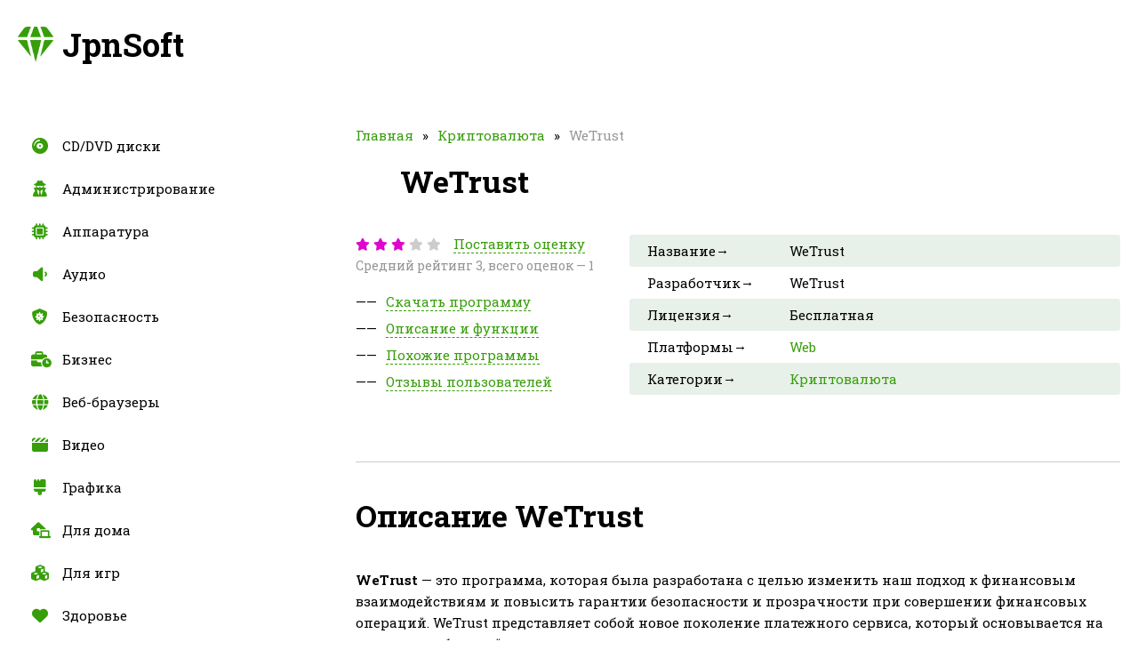

--- FILE ---
content_type: text/html; charset=utf-8
request_url: https://jpnsoft.ru/wetrust/
body_size: 11372
content:
<!DOCTYPE html>
<html lang="ru">
<head>
<meta charset="UTF-8">
<meta name="viewport" content="width=device-width, initial-scale=1.0">
<title>WeTrust скачать, аналоги и похожие программы</title>
<meta name="description" content="Узнайте об уникальной программе WeTrust, которая позволяет объединять людей с целью финансовой поддержки и взаимопомощи.">

<meta property="og:locale" content="ru_RU">
<meta property="og:type" content="website">
<meta property="og:title" content="WeTrust скачать, аналоги и похожие программы">
<meta property="og:description" content="Узнайте об уникальной программе WeTrust, которая позволяет объединять людей с целью финансовой поддержки и взаимопомощи.">
<meta property="og:url" content="https://jpnsoft.ru/wetrust/">
<meta property="og:site_name" content="JpnSoft">
<meta property="og:image" content="https://jpnsoft.ru/wp-content/uploads/2019/01/wetrust_logo.png">
<meta name="twitter:card" content="summary">
<meta name="twitter:title" content="WeTrust скачать, аналоги и похожие программы">
<meta name="twitter:description" content="Узнайте об уникальной программе WeTrust, которая позволяет объединять людей с целью финансовой поддержки и взаимопомощи.">
<meta name="twitter:image" content="https://jpnsoft.ru/wp-content/uploads/2019/01/wetrust_logo.png">
<link rel="canonical" href="/wetrust/">
<link rel="icon" type="image/x-icon" href="/wp-content/themes/softroot/favicon.ico">
<link rel="stylesheet" id="style-css" href="/wp-content/themes/softroot/style/style.css?ver=1.0" media="all">
<link rel="stylesheet" id="plugin-css" href="/wp-content/themes/softroot/style/plugin.min.css?ver=1.0" media="all">
<!-- Yandex.Metrika counter -->
<script type="text/javascript" >
   (function(m,e,t,r,i,k,a){m[i]=m[i]||function(){(m[i].a=m[i].a||[]).push(arguments)};
   m[i].l=1*new Date();
   for (var j = 0; j < document.scripts.length; j++) {if (document.scripts[j].src === r) { return; }}
   k=e.createElement(t),a=e.getElementsByTagName(t)[0],k.async=1,k.src=r,a.parentNode.insertBefore(k,a)})
   (window, document, "script", "https://mc.yandex.ru/metrika/tag.js", "ym");

   ym(100013431, "init", {
        clickmap:true,
        trackLinks:true,
        accurateTrackBounce:true,
        webvisor:true
   });
</script>
<noscript><div><img src="https://mc.yandex.ru/watch/100013431" style="position:absolute; left:-9999px;" alt="" /></div></noscript>
<!-- /Yandex.Metrika counter -->
  
<meta name="verify-admitad" content="9befd7b2c7" />
</head>
<body>
<div id="edifice">
<header id="header">
<div class="headerLogo" data-jsblock="logo">
<span>JpnSoft</span>
</div>

</header>
<div id="conwrap">
<main id="content">
<nav class="contentCrumbs"><span><a href="/">Главная</a></span><span><a href="/category/kriptovalyuta/">Криптовалюта</a></span><small>WeTrust</small></nav>
<article class="contentSoft" itemscope itemtype="https://schema.org/SoftwareApplication">
<div class="contentSoftTitle">
<h1 itemprop="headline">WeTrust</h1>
<img src="/wp-content/uploads/2019/01/wetrust_logo.png" alt="WeTrust" itemprop="image">
</div>
<div class="contentSoftSplit">
<div class="contentSoftSplitMenu">
<div data-jsblock="rating">
<span class="_rating" title="Рейтинг: 3" itemprop="aggregateRating" itemscope itemtype="https://schema.org/AggregateRating">
<span style="width: 60%"></span>
<meta itemprop="ratingValue" content="3">
<meta itemprop="worstRating" content="1">
<meta itemprop="bestRating" content="5">
<meta itemprop="ratingCount" content="1">
</span>
<small data-ratepost="55968">Поставить оценку</small>
<i>Средний рейтинг 3, всего оценок — 1</i>
</div>
<ul>
<li><span data-scroll="download">Скачать программу</span></li>
<li><span data-scroll="description">Описание и функции</span></li>
<li><span data-scroll="related">Похожие программы</span></li>
<li><span data-scroll="comments">Отзывы пользователей</span></li>
</ul>
</div>
<div class="contentSoftSplitTable">
<table>
<tr>
<th>Название&rarr;</th>
<td itemprop="name">WeTrust</td>
</tr>
<tr>
<th>Разработчик&rarr;</th>
<td itemprop="creator">WeTrust</td>
</tr>
<tr>
<th>Лицензия&rarr;</th>
<td itemprop="permissions">Бесплатная</td>
</tr>
<tr>
<th>Платформы&rarr;</th>
<td itemprop="operatingSystem"><a href="/platform/web/">Web</a></td>
</tr>
<tr>
<th>Категории&rarr;</th>
<td itemprop="category"><a href="/category/kriptovalyuta/">Криптовалюта</a></td>
</tr>
</table>
<div class="htbw2sdh" data-download="55968"></div>
</div>
</div>
<div class="contentSoftBody" itemprop="description">

<section data-section="description">
<h2>Описание WeTrust</h2>
<p><strong>WeTrust</strong> &#8212; это программа, которая была разработана с целью изменить наш подход к финансовым взаимодействиям и повысить гарантии безопасности и прозрачности при совершении финансовых операций. WeTrust представляет собой новое поколение платежного сервиса, который основывается на принципах блокчейн-технологии и смарт-контрактов.</p>
<p>Основная идея WeTrust заключается в том, чтобы устранить посредников и предоставить людям возможность напрямую сотрудничать друг с другом, используя криптовалюту. С помощью этой программы пользователи могут устанавливать контракты и доверительные соглашения между собой без необходимости обращаться к банкам или другим финансовым учреждениям. <em>При этом гарантирована полная прозрачность и надежность финансовых операций.</em></p>
<p>Уникальность WeTrust состоит в том, что программа строится на принципе децентрализации. Все данные и финансовые операции хранятся в блокчейне, что обеспечивает высшую степень безопасности и исключает возможность манипуляции средствами. Кроме того, пользователи имеют возможность установить дополнительные правила и ограничения в контрактах, что дает им полный контроль над своими финансами.</p>
<h2>Функции и назначение</h2>
<p>Программа WeTrust предназначена для создания децентрализованной финансовой системы на базе технологии блокчейн. Она предлагает уникальные функции, которые позволяют пользователям обмениваться цифровыми активами и управлять своими финансовыми средствами без посредников.</p>
<p>Главной функцией программы WeTrust является возможность создания и управления доверительными отношениями между участниками системы. С помощью умных контрактов, WeTrust позволяет создавать цифровые доверительные фонды, в которых пользователи могут собирать и распределять свои средства для общих целей.</p>
<p>Одной из ключевых функций программы является анализ пользовательских данных для определения кредитоспособности и надежности участников системы. При этом используются различные алгоритмы и модели, которые позволяют собирать и обрабатывать информацию о финансовой истории пользователя.</p>
<h3>Основные функции программы WeTrust:</h3>
<ul>
<li>Создание и управление доверительными фондами;</li>
<li>Обмен цифровыми активами без посредников;</li>
<li>Определение кредитоспособности и надежности участников системы;</li>
<li>Автоматизация финансовых операций с помощью умных контрактов;</li>
<li>Анализ пользовательских данных для принятия решений о предоставлении услуг.</li>
</ul>
<p>Программа WeTrust предоставляет уникальные возможности для создания децентрализованной финансовой системы и управления финансовыми средствами. Однако она также имеет свои недостатки, такие как высокая сложность использования для непрофессиональных пользователей и возможность возникновения ошибок в работе умных контрактов. Несмотря на это, WeTrust является инновационным решением, которое может изменить существующую финансовую систему и создать более справедливые и прозрачные условия для всех участников.</p>
<h2>Преимущества и недостатки</h2>
<p>Программа WeTrust предоставляет ряд преимуществ, которые делают ее незаменимым инструментом для управления доверительными отношениями и финансовыми операциями:</p>
<h3>Преимущества</h3>
<ul>
<li>Безопасность: WeTrust использует блокчейн технологии для обеспечения безопасного и надежного хранения информации, исключая возможность подделки или несанкционированного доступа.</li>
<li>Децентрализация: благодаря принципам блокчейна, WeTrust не имеет централизованного контроля или управления, что позволяет пользователям полностью контролировать свои финансовые операции и доли.</li>
<li>Прозрачность: все транзакции и операции в программе WeTrust записываются в блокчейн, что позволяет пользователям легко отслеживать и проверять каждую операцию.</li>
<li>Низкие комиссии: благодаря отсутствию посредников и использованию умных контрактов на блокчейне, комиссии за использование программы WeTrust значительно снижаются.</li>
</ul>
<h3>Недостатки</h3>
<p>Не смотря на многие преимущества, программа WeTrust также имеет некоторые недостатки, которые следует учесть:</p>
<table>
<tr>
<th>Недостатки</th>
<th>Описание</th>
</tr>
<tr>
<td>Высокая сложность использования</td>
<td>Некоторым пользователям может потребоваться время исследовать и освоить принципы работы программы WeTrust и блокчейн технологий в целом.</td>
</tr>
<tr>
<td>Ограниченные возможности</td>
<td>На данный момент программа WeTrust может иметь некоторые ограничения в функциональности по сравнению с традиционными финансовыми инструментами.</td>
</tr>
<tr>
<td>Потенциальные угрозы безопасности</td>
<td>Хотя WeTrust обеспечивает высокий уровень безопасности, никто не может гарантировать абсолютную защиту от хакерских атак или других событий, которые могут представлять угрозу для пользователей.</td>
</tr>
</table>
<p>Несмотря на некоторые недостатки, преимущества программы WeTrust делают ее мощным инструментом для управления доверительными отношениями и финансовыми операциями, обеспечивая безопасность, децентрализацию, прозрачность и низкие комиссии.</p>
<h2>Настройки и опции</h2>
<p>Программа WeTrust предлагает пользователям широкий спектр настроек и опций, которые позволяют настроить ее функционал и внешний вид по своему усмотрению. Ниже перечислены основные настройки и опции программы WeTrust:</p>
<table>
<tr>
<th>Настройка/Опция</th>
<th>Описание</th>
</tr>
<tr>
<td>Язык интерфейса</td>
<td>Позволяет выбрать предпочитаемый язык интерфейса программы WeTrust. Поддерживаются различные языки, что делает программу доступной для пользователей со всего мира.</td>
</tr>
<tr>
<td>Уведомления</td>
<td>Позволяют настроить оповещения и уведомления программы WeTrust. Пользователь может выбрать, какие уведомления он хочет получать и через какие каналы связи.</td>
</tr>
<tr>
<td>Резервное копирование</td>
<td>Позволяет создавать резервные копии данных программы WeTrust. Пользователь может настроить автоматическое создание резервных копий и выбрать место и формат их хранения.</td>
</tr>
<tr>
<td>Тема оформления</td>
<td>Позволяет выбрать предпочитаемую тему оформления программы WeTrust. Пользователь может выбрать светлую или темную тему, а также настроить цветовую схему интерфейса.</td>
</tr>
<tr>
<td>Безопасность</td>
<td>Позволяет настроить уровень безопасности программы WeTrust. Пользователь может включить дополнительные функции защиты данных, такие как двухфакторная аутентификация или шифрование.</td>
</tr>
</table>
<p>Настройки и опции программы WeTrust предоставляют пользователям возможность настроить программу под свои индивидуальные предпочтения и потребности. Благодаря гибким настройкам, каждый пользователь сможет настроить программу WeTrust по своему вкусу, что делает ее удобной и функциональной.</p>
<h2>Версии программы</h2>
<p>Программа WeTrust постоянно развивается и обновляется, чтобы предоставить пользователям все новые функции и исправить возможные ошибки. Вот некоторые из версий программы WeTrust:</p>
<table>
<tr>
<th>Версия</th>
<th>Описание</th>
</tr>
<tr>
<td>1.0.0</td>
<td>Первая версия программы WeTrust, включающая основные функции.</td>
</tr>
<tr>
<td>1.1.0</td>
<td>Добавлены новые возможности, такие как интеграция с платежными системами и улучшенный интерфейс.</td>
</tr>
<tr>
<td>1.2.0</td>
<td>Улучшена производительность и исправлены ошибки, обнаруженные в предыдущих версиях.</td>
</tr>
<tr>
<td>2.0.0</td>
<td>Масштабное обновление программы WeTrust, включающее в себя полностью измененный дизайн и добавление новых инновационных функций.</td>
</tr>
<tr>
<td>2.1.0</td>
<td>Введено много новых возможностей, а также исправлены ошибки и улучшена безопасность.</td>
</tr>
</table>
<p>Каждая новая версия программы WeTrust приносит улучшения и новые функции, чтобы удовлетворить потребности пользователей и оставаться актуальной в быстро меняющемся мире технологий.</p>
<h2>Аналоги программы</h2>
<ol>
<li><strong>Ethereum Trust</strong>: Это платформа, основанная на технологии блокчейн, которая также позволяет управлять доверительными отношениями. Ethereum Trust предлагает широкий набор функций и инструментов для создания и управления доверительными счетами.</li>
<li><strong>Trust Wallet</strong>: Это мобильное приложение, разработанное специально для управления криптовалютными активами. Trust Wallet также имеет функции, позволяющие создавать доверительные отношения и осуществлять контроль над ними.</li>
<li><strong>Digital Asset Custody Company (DACC)</strong>: Это компания, предоставляющая услуги по хранению цифровых активов. DACC специализируется на обеспечении безопасности и надежности хранения криптовалютных средств, предлагая инструменты для управления доверительными отношениями.</li>
</ol>
<p>Каждый из этих аналогов имеет свои преимущества и недостатки, и выбор конкретного инструмента зависит от потребностей и предпочтений пользователей. Прежде чем принимать решение, стоит исследовать и сравнить различные варианты, чтобы найти наиболее подходящий инструмент для управления доверительными отношениями.</p>
<h2>Функциональные особенности</h2>
<ul class="col3">
<li><a href="/tag/blockchain/">Blockchain</a></li>
<li><a href="/tag/crowdfunding/">Crowdfunding</a></li>
<li><a href="/tag/kriptovalyuta/">Криптовалюта</a></li>
<li><a href="/tag/nekommercheskij-sbor-sredstv/">Некоммерческий сбор средств</a></li>
<li><a href="/tag/efiriuma/">Эфириума</a></li>
</ul>
</section>
<section data-section="related">
<h2>Похожие на WeTrust</h2>
<div class="contentSoftBodyRelated">
<div>
<a href="/trust-wallet/">
<sup>1</sup>
<img src="/wp-content/uploads/2019/01/trust-wallet_logo.png" alt="Trust Wallet">
<span>Trust Wallet</span>
<small>90%</small>
<u><s style="width:90%"></s></u>
</a>
</div>
<div>
<a href="/cryptofights/">
<sup>2</sup>
<img src="/wp-content/uploads/2019/01/cryptofights_logo.png" alt="CryptoFights">
<span>CryptoFights</span>
<small>90%</small>
<u><s style="width:90%"></s></u>
</a>
</div>
<div>
<a href="/layer-protocol/">
<sup>3</sup>
<img src="/wp-content/uploads/2019/01/layer-protocol_logo.png" alt="Layer Protocol">
<span>Layer Protocol</span>
<small>90%</small>
<u><s style="width:90%"></s></u>
</a>
</div>
<div>
<a href="/bitqist/">
<sup>4</sup>
<img src="/wp-content/uploads/2019/01/bitqist_logo.png" alt="bitqist">
<span>bitqist</span>
<small>90%</small>
<u><s style="width:90%"></s></u>
</a>
</div>
<div>
<a href="/bulvrd/">
<sup>5</sup>
<img src="/wp-content/uploads/2019/01/bulvrd_logo.png" alt="BULVRD">
<span>BULVRD</span>
<small>90%</small>
<u><s style="width:90%"></s></u>
</a>
</div>
<div>
<a href="/swarm-city/">
<sup>6</sup>
<img src="/wp-content/uploads/2019/01/swarm-city_logo.png" alt="Swarm City">
<span>Swarm City</span>
<small>90%</small>
<u><s style="width:90%"></s></u>
</a>
</div>
<div>
<a href="/coinmarketsum/">
<sup>7</sup>
<img src="/wp-content/uploads/2019/01/coinmarketsum_logo.png" alt="CoinMarketSum">
<span>CoinMarketSum</span>
<small>90%</small>
<u><s style="width:90%"></s></u>
</a>
</div>
<div>
<a href="/angoyo/">
<sup>8</sup>
<img src="/wp-content/uploads/2019/01/angoyo_logo.png" alt="Angoyo">
<span>Angoyo</span>
<small>90%</small>
<u><s style="width:90%"></s></u>
</a>
</div>
<div>
<a href="/ico-watch-list/">
<sup>9</sup>
<img src="/wp-content/uploads/2019/01/ico-watch-list_logo.png" alt="ICO Watch List">
<span>ICO Watch List</span>
<small>90%</small>
<u><s style="width:90%"></s></u>
</a>
</div>
<div>
<a href="/apogee-crypto/">
<sup>10</sup>
<img src="/wp-content/uploads/2019/01/apogee-crypto_logo.png" alt="Apogee Crypto">
<span>Apogee Crypto</span>
<small>90%</small>
<u><s style="width:90%"></s></u>
</a>
</div>
<div>
<a href="/coinlib/">
<sup>11</sup>
<img src="/wp-content/uploads/2019/01/coinlib_logo.png" alt="Coinlib">
<span>Coinlib</span>
<small>90%</small>
<u><s style="width:90%"></s></u>
</a>
</div>
<div>
<a href="/crypviz/">
<sup>12</sup>
<img src="/wp-content/uploads/2019/01/crypviz_logo.png" alt="Crypviz">
<span>Crypviz</span>
<small>90%</small>
<u><s style="width:90%"></s></u>
</a>
</div>
<div>
<a href="/coinlend/">
<sup>13</sup>
<img src="/wp-content/uploads/2019/01/coinlend_logo.png" alt="Coinlend">
<span>Coinlend</span>
<small>90%</small>
<u><s style="width:90%"></s></u>
</a>
</div>
<div>
<a href="/chainsage/">
<sup>14</sup>
<img src="/wp-content/uploads/2019/01/chainsage_logo.png" alt="Chainsage">
<span>Chainsage</span>
<small>90%</small>
<u><s style="width:90%"></s></u>
</a>
</div>
<div>
<a href="/cryptobrowser/">
<sup>15</sup>
<img src="/wp-content/uploads/2019/01/cryptobrowser_logo.png" alt="CryptoBrowser">
<span>CryptoBrowser</span>
<small>90%</small>
<u><s style="width:90%"></s></u>
</a>
</div>
<div>
<a href="/2048-ether/">
<sup>16</sup>
<img src="/wp-content/uploads/2019/01/2048-ether_logo.png" alt="2048 Ether">
<span>2048 Ether</span>
<small>90%</small>
<u><s style="width:90%"></s></u>
</a>
</div>
<div>
<a href="/bitgur/">
<sup>17</sup>
<img src="/wp-content/uploads/2019/01/bitgur_logo.png" alt="Bitgur">
<span>Bitgur</span>
<small>90%</small>
<u><s style="width:90%"></s></u>
</a>
</div>
<div>
<a href="/godex/">
<sup>18</sup>
<img src="/wp-content/uploads/2019/01/godex_logo.png" alt="Godex">
<span>Godex</span>
<small>90%</small>
<u><s style="width:90%"></s></u>
</a>
</div>
<div>
<a href="/blockkeeper/">
<sup>19</sup>
<img src="/wp-content/uploads/2019/01/blockkeeper_logo.png" alt="BlockKeeper">
<span>BlockKeeper</span>
<small>90%</small>
<u><s style="width:90%"></s></u>
</a>
</div>
<div>
<a href="/rocket-by-etherparty/">
<sup>20</sup>
<img src="/wp-content/uploads/2019/01/rocket-by-etherparty_logo.png" alt="Rocket by Etherparty">
<span>Rocket by Etherparty</span>
<small>90%</small>
<u><s style="width:90%"></s></u>
</a>
</div>
<div>
<a href="/tokengateway/">
<sup>21</sup>
<img src="/wp-content/uploads/2019/01/tokengateway_logo.png" alt="Tokengateway">
<span>Tokengateway</span>
<small>89%</small>
<u><s style="width:89%"></s></u>
</a>
</div>
<div>
<a href="/cryptospaniards-simulator/">
<sup>22</sup>
<img src="/wp-content/uploads/2019/01/cryptospaniards-simulator_logo.png" alt="CryptoSpaniards Simulator">
<span>CryptoSpaniards Simulator</span>
<small>89%</small>
<u><s style="width:89%"></s></u>
</a>
</div>
<div>
<a href="/lamden/">
<sup>23</sup>
<img src="/wp-content/uploads/2019/01/lamden_logo.png" alt="Lamden">
<span>Lamden</span>
<small>88%</small>
<u><s style="width:88%"></s></u>
</a>
</div>
<div>
<a href="/coinview/">
<sup>24</sup>
<img src="/wp-content/uploads/2019/01/coinview_logo.png" alt="CoinView">
<span>CoinView</span>
<small>54%</small>
<u><s style="width:54%"></s></u>
</a>
</div>
<div>
<a href="/monetse/">
<sup>25</sup>
<img src="/wp-content/uploads/2019/01/monetse_logo.png" alt="Monetse">
<span>Monetse</span>
<small>54%</small>
<u><s style="width:54%"></s></u>
</a>
</div>
<div>
<a href="/peony-coin/">
<sup>26</sup>
<img src="/wp-content/uploads/2019/01/peony-coin_logo.png" alt="Peony Coin">
<span>Peony Coin</span>
<small>53%</small>
<u><s style="width:53%"></s></u>
</a>
</div>
<div>
<a href="/weku/">
<sup>27</sup>
<img src="/wp-content/uploads/2019/01/weku_logo.png" alt="Weku">
<span>Weku</span>
<small>53%</small>
<u><s style="width:53%"></s></u>
</a>
</div>
<div>
<a href="/cryptocurrency-360/">
<sup>28</sup>
<img src="/wp-content/uploads/2019/01/cryptocurrency-360_logo.png" alt="Cryptocurrency 360">
<span>Cryptocurrency 360</span>
<small>52%</small>
<u><s style="width:52%"></s></u>
</a>
</div>
<div>
<a href="/nomics-cryptocurrency-market-data-api/">
<sup>29</sup>
<img src="/wp-content/uploads/2019/01/nomics-cryptocurrency-market-data-api_logo.png" alt="Nomics Cryptocurrency Market Data API">
<span>Nomics Cryptocurrency Market Data API</span>
<small>52%</small>
<u><s style="width:52%"></s></u>
</a>
</div>
<div>
<a href="/steem-hunt/">
<sup>30</sup>
<img src="/wp-content/uploads/2019/01/steem-hunt_logo.png" alt="Steem Hunt">
<span>Steem Hunt</span>
<small>51%</small>
<u><s style="width:51%"></s></u>
</a>
</div>
<div>
<a href="/coin-tick/">
<sup>31</sup>
<img src="/wp-content/uploads/2019/01/coin-tick_logo.png" alt="Coin Tick">
<span>Coin Tick</span>
<small>51%</small>
<u><s style="width:51%"></s></u>
</a>
</div>
<div>
<a href="/localethereum/">
<sup>32</sup>
<img src="/wp-content/uploads/2019/01/localethereum_logo.png" alt="LocalEthereum">
<span>LocalEthereum</span>
<small>50%</small>
<u><s style="width:50%"></s></u>
</a>
</div>
<div>
<a href="/crowdholding/">
<sup>33</sup>
<img src="/wp-content/uploads/2019/01/crowdholding_logo.png" alt="Crowdholding">
<span>Crowdholding</span>
<small>50%</small>
<u><s style="width:50%"></s></u>
</a>
</div>
<div>
<a href="/tangany/">
<sup>34</sup>
<img src="/wp-content/uploads/2019/01/tangany_logo.png" alt="Tangany">
<span>Tangany</span>
<small>49%</small>
<u><s style="width:49%"></s></u>
</a>
</div>
<div>
<a href="/bitcoin-com-explorer/">
<sup>35</sup>
<img src="/wp-content/uploads/2019/01/bitcoin.com-explorer_logo.png" alt="Bitcoin.com Explorer">
<span>Bitcoin.com Explorer</span>
<small>49%</small>
<u><s style="width:49%"></s></u>
</a>
</div>
<div>
<a href="/novadax/">
<sup>36</sup>
<img src="/wp-content/uploads/2019/01/novadax_logo.png" alt="NovaDAX">
<span>NovaDAX</span>
<small>48%</small>
<u><s style="width:48%"></s></u>
</a>
</div>
<div>
<a href="/live-coin-watch/">
<sup>37</sup>
<img src="/wp-content/uploads/2019/01/live-coin-watch_logo.png" alt="Live Coin Watch">
<span>Live Coin Watch</span>
<small>48%</small>
<u><s style="width:48%"></s></u>
</a>
</div>
<div>
<a href="/no-trace-crypto/">
<sup>38</sup>
<img src="/wp-content/uploads/2019/01/no-trace-crypto_logo.png" alt="No Trace Crypto">
<span>No Trace Crypto</span>
<small>47%</small>
<u><s style="width:47%"></s></u>
</a>
</div>
<div>
<a href="/giottus/">
<sup>39</sup>
<img src="/wp-content/uploads/2019/01/giottus_logo.png" alt="Giottus">
<span>Giottus</span>
<small>47%</small>
<u><s style="width:47%"></s></u>
</a>
</div>
<div>
<a href="/crypto-currency-chart-ico-listing/">
<sup>40</sup>
<img src="/wp-content/uploads/2019/01/crypto-currency-chart-ico-listing_logo.png" alt="Crypto Currency Chart &#038; ICO Listing">
<span>Crypto Currency Chart & ICO Listing</span>
<small>46%</small>
<u><s style="width:46%"></s></u>
</a>
</div>
<div>
<a href="/fondu/">
<sup>41</sup>
<img src="/wp-content/uploads/2019/01/fondu_logo.png" alt="Fondu">
<span>Fondu</span>
<small>46%</small>
<u><s style="width:46%"></s></u>
</a>
</div>
<div>
<a href="/cxihub-cryptocurrency-exchange/">
<sup>42</sup>
<img src="/wp-content/uploads/2019/01/cxihub-cryptocurrency-exchange_logo.png" alt="CXIHUB Cryptocurrency Exchange">
<span>CXIHUB Cryptocurrency Exchange</span>
<small>45%</small>
<u><s style="width:45%"></s></u>
</a>
</div>
<div>
<a href="/coinrate/">
<sup>43</sup>
<img src="/wp-content/uploads/2019/01/coinrate_logo.png" alt="Coinrate">
<span>Coinrate</span>
<small>45%</small>
<u><s style="width:45%"></s></u>
</a>
</div>
<div>
<a href="/live-coin-market-rate-cryptocurrency-bitcoin/">
<sup>44</sup>
<img src="/wp-content/uploads/2019/01/live-coin-market-rate-cryptocurrency-bitcoin_logo.png" alt="Live Coin Market Rate &#8212; Cryptocurrency &#8212; Bitcoin">
<span>Live Coin Market Rate - Cryptocurrency - Bitcoin</span>
<small>44%</small>
<u><s style="width:44%"></s></u>
</a>
</div>
<div>
<a href="/cryptosaur/">
<sup>45</sup>
<img src="/wp-content/uploads/2019/01/cryptosaur_logo.png" alt="Cryptosaur">
<span>Cryptosaur</span>
<small>44%</small>
<u><s style="width:44%"></s></u>
</a>
</div>
<div>
<a href="/volair/">
<sup>46</sup>
<img src="/wp-content/uploads/2019/01/volair_logo.png" alt="VolAir">
<span>VolAir</span>
<small>43%</small>
<u><s style="width:43%"></s></u>
</a>
</div>
<div>
<a href="/adless/">
<sup>47</sup>
<img src="/wp-content/uploads/2019/01/adless_logo.png" alt="Adless">
<span>Adless</span>
<small>43%</small>
<u><s style="width:43%"></s></u>
</a>
</div>
<div>
<a href="/delta/">
<sup>48</sup>
<img src="/wp-content/uploads/2019/01/delta_logo.png" alt="Delta">
<span>Delta</span>
<small>42%</small>
<u><s style="width:42%"></s></u>
</a>
</div>
<div>
<a href="/cold-storage-for-erc20-tokens/">
<sup>49</sup>
<img src="/wp-content/uploads/2019/01/cold-storage-for-erc20-tokens_logo.png" alt="Cold Storage for ERC20 Tokens">
<span>Cold Storage for ERC20 Tokens</span>
<small>42%</small>
<u><s style="width:42%"></s></u>
</a>
</div>
</div>
</section>
<section data-section="comments">
<h2>Отзывы пользователей</h2>
<div class="contentSoftBodyComment" data-jsblock="comments">
</div>
<form method="post" action="https://jpnsoft.ru/wp-comments-post.php" class="contentSoftBodyFormadd">
<textarea name="thoughts" placeholder="Напишите комментарий к программе..."></textarea>
<div>
<input type="text" name="person" value="" placeholder="Ваше имя...">
<span><input type="submit" value="Отправить" disabled="disabled"></span>
</div>
<input type="hidden" name="name" value="">
<input type="hidden" name="comment_post_ID" value="55968">
<input type="hidden" name="comment_parent" value="0">
</form>
</section>
</div>
</article>
</main>
</div>
<aside id="sidebar">
<nav class="sidebarMenu">
<div data-button="menu"><span></span></div>
<ul id="menu" class=""><li class="item6578"><a href="/category/cd-dvd-diski/">CD/DVD диски</a></li>
<li class="item964"><a href="/category/administrirovanie/">Администрирование</a></li>
<li class="item499"><a href="/category/apparatura/">Аппаратура</a></li>
<li class="item423"><a href="/category/audio/">Аудио</a></li>
<li class="item199"><a href="/category/bezopasnost/">Безопасность</a></li>
<li class="item400"><a href="/category/biznes/">Бизнес</a></li>
<li class="item200"><a href="/category/veb-brauzery/">Веб-браузеры</a></li>
<li class="item1425"><a href="/category/video/">Видео</a></li>
<li class="item297"><a href="/category/grafika/">Графика</a></li>
<li class="item3049"><a href="/category/dlya-doma/">Для дома</a></li>
<li class="item717"><a href="/category/dlya-igr/">Для игр</a></li>
<li class="item1498"><a href="/category/zdorove/">Здоровье</a></li>
<li class="item197"><a href="/category/igry/">Игры</a></li>
<li class="item356"><a href="/category/informatsiya/">Информация</a></li>
<li class="item5520 current"><a href="/category/kriptovalyuta/">Криптовалюта</a></li>
<li class="item202"><a href="/category/obmen-fajlami/">Обмен файлами</a></li>
<li class="item997"><a href="/category/obuchenie/">Обучение</a></li>
<li class="item203"><a href="/category/onlajn-servisy/">Онлайн-сервисы</a></li>
<li class="item198"><a href="/category/ofis/">Офис</a></li>
<li class="item1788"><a href="/category/puteshestviya/">Путешествия</a></li>
<li class="item196"><a href="/category/razrabotka/">Разработка</a></li>
<li class="item201"><a href="/category/rezervnoe-kopirovanie/">Резервное копирование</a></li>
<li class="item204"><a href="/category/sotsialnye-seti/">Социальные сети</a></li>
<li class="item524"><a href="/category/upravlenie-fajlami/">Управление файлами</a></li>
<li class="item564"><a href="/category/utility/">Утилиты</a></li>
</ul></nav>
<div class="sidebarList">
<b>Недавно скачали</b>
<ul>
<li>
<a href="/nofile-io/">
<img src="/wp-content/uploads/2019/01/nofile.io_logo.png" alt="NoFile.io">
<span>NoFile.io</span>
<small>1 час назад</small>
</a>
</li>
<li>
<a href="/asciidoctor/">
<img src="/wp-content/uploads/2019/01/asciidoctor_logo.png" alt="Asciidoctor">
<span>Asciidoctor</span>
<small>4 часа назад</small>
</a>
</li>
<li>
<a href="/natura-sound-therapy/">
<img src="/wp-content/uploads/2019/01/natura-sound-therapy_logo.png" alt="Natura Sound Therapy">
<span>Natura Sound Therapy</span>
<small>4 часа назад</small>
</a>
</li>
<li>
<a href="/shotwell/">
<img src="/wp-content/uploads/2019/01/shotwell_logo.png" alt="Shotwell">
<span>Shotwell</span>
<small>5 часов назад</small>
</a>
</li>
<li>
<a href="/paintbrush/">
<img src="/wp-content/uploads/2019/01/paintbrush_logo.png" alt="Paintbrush">
<span>Paintbrush</span>
<small>6 часов назад</small>
</a>
</li>
<li>
<a href="/songsterr/">
<img src="/wp-content/uploads/2019/01/songsterr_logo.png" alt="Songsterr">
<span>Songsterr</span>
<small>6 часов назад</small>
</a>
</li>
<li>
<a href="/ask-fm/">
<img src="/wp-content/uploads/2019/01/ask.fm_logo.png" alt="Ask.fm">
<span>Ask.fm</span>
<small>6 часов назад</small>
</a>
</li>
<li>
<a href="/xero/">
<img src="/wp-content/uploads/2019/01/xero_logo.png" alt="Xero">
<span>Xero</span>
<small>6 часов назад</small>
</a>
</li>
<li>
<a href="/dynvpn/">
<img src="/wp-content/uploads/2019/01/dynvpn_logo.png" alt="DynVPN">
<span>DynVPN</span>
<small>7 часов назад</small>
</a>
</li>
<li>
<a href="/adobe-photoshop-lightroom-cc/">
<img src="/wp-content/uploads/2019/01/adobe-photoshop-lightroom-cc_logo.png" alt="Adobe Photoshop Lightroom CC">
<span>Adobe Photoshop Lightroom CC</span>
<small>8 часов назад</small>
</a>
</li>
<li>
<a href="/windowblinds/">
<img src="/wp-content/uploads/2019/01/windowblinds_logo.png" alt="WindowBlinds">
<span>WindowBlinds</span>
<small>9 часов назад</small>
</a>
</li>
<li>
<a href="/key-remapper-4dots/">
<img src="/wp-content/uploads/2019/01/key-remapper-4dots_logo.png" alt="Key Remapper 4dots">
<span>Key Remapper 4dots</span>
<small>10 часов назад</small>
</a>
</li>
<li>
<a href="/visual-studio-code/">
<img src="/wp-content/uploads/2019/01/visual-studio-code_logo.png" alt="Visual Studio Code">
<span>Visual Studio Code</span>
<small>11 часов назад</small>
</a>
</li>
<li>
<a href="/newpipe/">
<img src="/wp-content/uploads/2019/01/newpipe_logo.png" alt="NewPipe">
<span>NewPipe</span>
<small>12 часов назад</small>
</a>
</li>
<li>
<a href="/vridge/">
<img src="/wp-content/uploads/2019/01/vridge_logo.png" alt="VRidge">
<span>VRidge</span>
<small>12 часов назад</small>
</a>
</li>
<li>
<a href="/git-gui/">
<img src="/wp-content/uploads/2019/01/git-gui_logo.png" alt="git-gui">
<span>git-gui</span>
<small>13 часов назад</small>
</a>
</li>
<li>
<a href="/dogpile/">
<img src="/wp-content/uploads/2019/01/dogpile_logo.png" alt="Dogpile">
<span>Dogpile</span>
<small>13 часов назад</small>
</a>
</li>
<li>
<a href="/alpinequest/">
<img src="/wp-content/uploads/2019/01/alpinequest_logo.png" alt="AlpineQuest">
<span>AlpineQuest</span>
<small>14 часов назад</small>
</a>
</li>
<li>
<a href="/liveleak/">
<img src="/wp-content/uploads/2019/01/liveleak_logo.png" alt="LiveLeak">
<span>LiveLeak</span>
<small>15 часов назад</small>
</a>
</li>
<li>
<a href="/windows-bitlocker/">
<img src="/wp-content/uploads/2019/01/windows-bitlocker_logo.png" alt="Windows BitLocker">
<span>Windows BitLocker</span>
<small>16 часов назад</small>
</a>
</li>
</ul>
</div>
</aside>
<footer id="footer">
<div class="_wrapper _wrapper-footer">

<div class="footerCopy">
<span data-scroll="0">Наверх</span>
<div>&copy; 2019-2024, JpnSoft.ru — программы и сервисы, их аналоги и похожее ПО.</div>
</div>
</div>
</footer>
</div>
<div id="ratevote">
<div>
<b>Оцените!</b>
<ul>
<li data-ratevote="1">
<span class="_rating"><span style="width: 20%"></span></span>
<small>Ужасный софт</small>
</li>
<li data-ratevote="2">
<span class="_rating"><span style="width: 40%"></span></span>
<small>Плохо, но терпимо</small>
</li>
<li data-ratevote="3">
<span class="_rating"><span style="width: 60%"></span></span>
<small>Крепкий середнячок</small>
</li>
<li data-ratevote="4">
<span class="_rating"><span style="width: 80%"></span></span>
<small>Посоветую друзьям</small>
</li>
<li data-ratevote="5">
<span class="_rating"><span style="width: 100%"></span></span>
<small>Лучший из лучших</small>
</li>
</ul>
<i data-close="ratevote" title="Закрыть"></i>
</div>
</div>
<script type="text/javascript" src="/wp-content/themes/softroot/script/jquery.min.js?ver=3.4.1" id="jquery-js"></script>
<script type="text/javascript" src="/wp-content/themes/softroot/script/plugin.min.js?ver=1.0" id="plugin-js"></script>
<script type="text/javascript" src="/wp-content/themes/softroot/script/script.js?ver=1.0" id="script-js"></script>

	<!-- Yandex.Metrika counter -->  <noscript><div></div></noscript> <!-- /Yandex.Metrika counter -->
	
</body>
</html>
<!-- Dynamic page generated in 0.271 seconds. -->
<!-- Cached page generated by WP-Super-Cache on 2024-12-03 04:25:02 -->

<!-- Compression = gzip -->